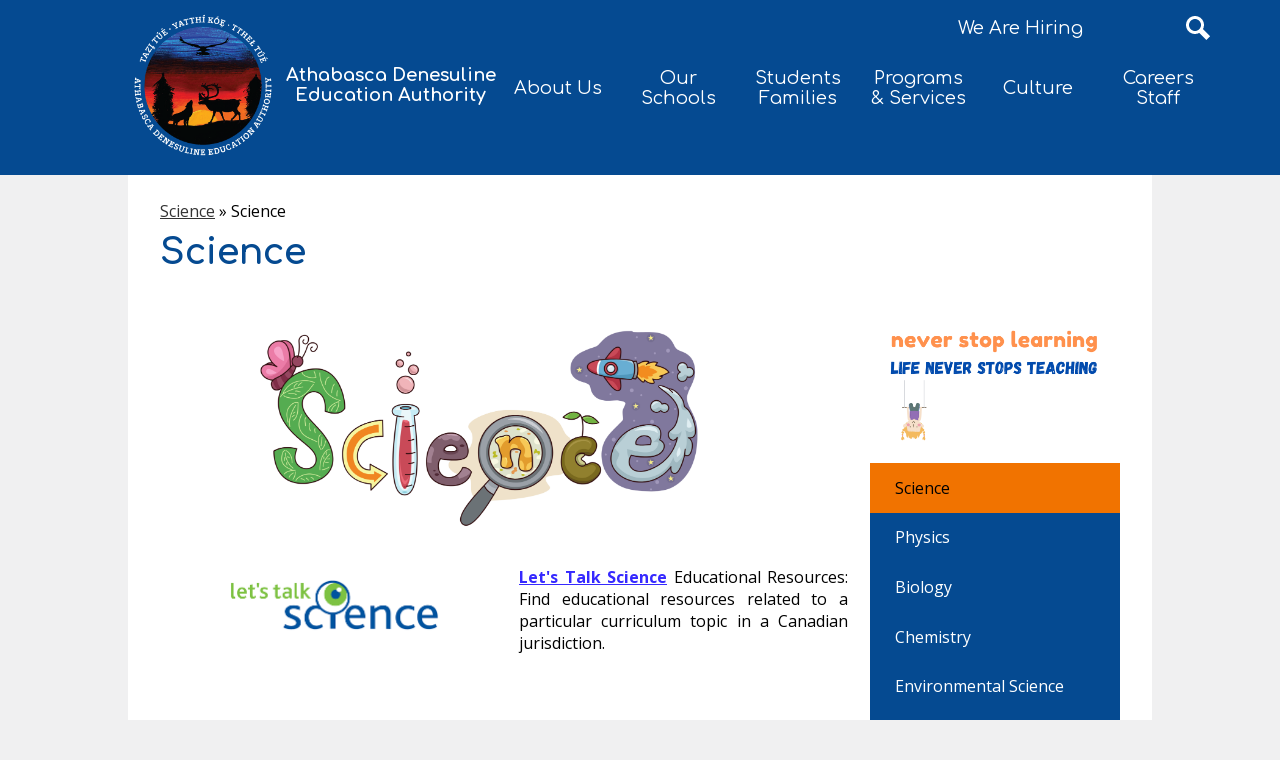

--- FILE ---
content_type: text/html;charset=UTF-8
request_url: https://www.adeask.ca/apps/pages/index.jsp?uREC_ID=1112678&type=d&pREC_ID=1378303
body_size: 15511
content:



































    
<!DOCTYPE html>
<!-- Powered by Edlio -->
    
        <html lang="en" class="edlio desktop">
    
    <!-- prod-cms-tomcat-ca-v2026012001-001 -->
<head>
<script>
edlioCorpDataLayer = [{
"CustomerType": "DWS Parent",
"AccountExternalId": "0010b00002Xx9k1AAB",
"WebsiteName": "Athabasca Denesuline Education Authority",
"WebsiteId": "ATHDEA",
"DistrictExternalId": "0010b00002Xx9k1AAB",
"DistrictName": "Athabasca Denesuline Education Authority",
"DistrictWebsiteId": "ATHDEA"
}];
</script>
<script>(function(w,d,s,l,i){w[l]=w[l]||[];w[l].push({'gtm.start':
new Date().getTime(),event:'gtm.js'});var f=d.getElementsByTagName(s)[0],
j=d.createElement(s),dl=l!='dataLayer'?'&l='+l:'';j.async=true;j.src=
'https://www.googletagmanager.com/gtm.js?id='+i+dl+ '&gtm_auth=53ANkNZTATx5fKdCYoahug&gtm_preview=env-1&gtm_cookies_win=x';f.parentNode.insertBefore(j,f);
})(window,document,'script','edlioCorpDataLayer','GTM-KFWJKNQ');</script>


<title>Science – Science – Athabasca Denesuline Education Authority</title>
<meta http-equiv="Content-Type" content="text/html; charset=UTF-8">
<meta name="description" content="Athabasca Denesuline Education Authority is located in Prince Albert, SK.">
<meta name="keywords" content="adeask.ca Dene">
<meta property="og:title" content="Science"/>
<meta property="og:description" content=""/>
<meta property="og:image" content="http://www.adeask.ca/pics/ATHDEA_LOGO.gif"/>
<meta property="og:image:width" content="250"/>
<meta property="og:image:height" content="250"/>
<meta name="generator" content="Edlio CMS">
<meta name="referrer" content="always">
<meta name="viewport" content="width=device-width, initial-scale=1.0"/>
<link rel="apple-touch-icon" sizes="180x180" href="/apple-touch-icon.png">
<link rel="icon" type="image/png" href="/favicon-32x32.png" sizes="32x32">
<link rel="icon" href="/favicon.ico" type="image/x-icon">
<!--[if lt IE 9]><script src="/apps/js/common/html5shiv-pack-1768921543990.js"></script><![endif]-->
<link rel="stylesheet" href="/apps/shared/main-pack-1768921543990.css" type="text/css">
<link rel="stylesheet" href="/shared/main.css" type="text/css">
<link rel="stylesheet" href="/apps/webapps/global/public/css/site-pack-1768921543990.css" type="text/css">
<link rel="stylesheet" href="/apps/webapps/global/public/css/temp-pack-1768921543990.css" type="text/css">
<link rel="stylesheet" href="/apps/shared/web_apps-pack-1768921543990.css" type="text/css">
<script src="/apps/js/common/common-pack-1768921543990.js" type="text/javascript" charset="utf-8"></script>

<link href="/apps/js/common/fileicons-pack-1768921543990.css" type="text/css" rel="stylesheet">
<link href="/apps/js/components/magnific-popup-pack-1768921543990.css" type="text/css" rel="stylesheet">
<link href="/apps/js/pages/public_pages-pack-1768921543990.css" type="text/css" rel="stylesheet">
<link href="/apps/js/pages/jquery.slideshow-pack-1768921543990.css" type="text/css" rel="stylesheet">
<link href="/apps/js/pages/folder_links-pack-1768921543990.css" type="text/css" rel="stylesheet">
<script type="text/javascript" charset="utf-8" src="/apps/js/jquery/3.7.1/jquery-pack-1768921543990.js"></script>
<script type="text/javascript" charset="utf-8">
					var jq37 = jQuery.noConflict();
				</script>
<script src="/apps/js/common/microevent-pack-1768921543990.js" charset="utf-8"></script>
<script src="/apps/js/pages/jquery.slideshow-pack-1768921543990.js" charset="utf-8"></script>
<script src="/apps/js/components/magnific-popup-pack-1768921543990.js" charset="utf-8"></script>
<script src="/apps/js/components/spin-pack-1768921543990.js" charset="utf-8"></script>
<script src="/apps/js/components/image-lightbox-pack-1768921543990.js" charset="utf-8"></script>
<script src="/apps/js/pages/public_pages-pack-1768921543990.js" charset="utf-8"></script>
<script src="/apps/js/pages/submenu-pack-1768921543990.js" charset="utf-8"></script>
<script type="application/ld+json">
                    {
                        "@context": "http://schema.org",
                        "@type": "BreadcrumbList",
                        "itemListElement": [
                            
                            
                                {
                                    "@type": "ListItem",
                                    "position": 1,
                                    "item": {
                                        "@id": "http://www.adeask.ca/apps/pages/index.jsp?uREC_ID=1112678&type=d",
                                        "name": "Science"
                                    }
                                },
                                
                                {
                                    "@type": "ListItem",
                                    "position": 2,
                                    "item": {
                                        "@id": "http://www.adeask.ca/apps/pages/index.jsp?uREC_ID=1112678&type=d&pREC_ID=1378303",
                                        "name": "Science"
                                    }
                                }
                            
                        ]
                    }
                </script>
<link rel="stylesheet" href="//athdedam.scholantisschools.com/common_files/main.css">
<script src="/apps/js/common/list-pack.js"></script>
<script type="text/javascript">
                window.edlio = window.edlio || {};
                window.edlio.isEdgeToEdge = false;
            </script>

<script type="text/javascript">
                document.addEventListener("DOMContentLoaded", function() {
                    const translateElement = document.getElementById("google_translate_element");
                    const mutationObserverCallback = function (mutationsList, observer) {
                        for (const mutation of mutationsList) {
                            if (mutation.type === 'childList') {
                                mutation.addedNodes.forEach(function (node) {
                                    if (node.nodeType === 1 && node.id === 'goog-gt-tt') {
                                        const form_element = document.getElementById("goog-gt-votingForm");
                                        if (form_element) {
                                            form_element.remove();
                                            observer.disconnect();
                                        }
                                    }
                                })
                            }
                        }
                    }

                    if (translateElement) {
                        const observer = new MutationObserver(mutationObserverCallback);
                        observer.observe(document.body, { childList: true, subtree: true });
                    }
                });
            </script>


</head>


    
	
		
		
			






<body >

<header id="header_main" class="site-header2a site-header " aria-label="Main Site Header">
	<div class="header-main-inner">

		<a class="skip-to-content-link" href="#content_main">Skip to main content</a>

		<div class="school-name header-title header-logo">
			<a href="/">
				<span class="school-name-inner">
					Athabasca Denesuline Education Authority
				</span>
			</a>
		</div>

		<div class="sitenav-holder column">
			<a id="sitenav_main_mobile_toggle" class="nav-mobile-toggle" href="#">Main Menu Toggle</a>
			<nav id="sitenav_main" class="sitenav nav-group" aria-label="Main Site Navigation">
				<ul class="nav-menu">
					
						<li class="nav-item">
							<a href="javascript:;" ><span class="nav-item-inner">About Us</span></a>
							
								<div class="sub-nav">
									<ul class="sub-nav-group">
										
											
												<li><a href="/apps/pages/index.jsp?uREC_ID=1097930&type=d" >Our First Nations Communities</a></li>
											
										
											
												<li><a href="/apps/pages/index.jsp?uREC_ID=1097603&type=d&pREC_ID=1396001" >Organizational Chart</a></li>
											
										
											
												<li><a href="/apps/pages/index.jsp?uREC_ID=1097603&type=d&pREC_ID=1396002" >Strategic Plan</a></li>
											
										
											
												<li><a href="/apps/pages/index.jsp?uREC_ID=1097603&type=d&pREC_ID=1371383" >Board of Directors</a></li>
											
										
											
												<li><a href="/apps/pages/index.jsp?uREC_ID=1097603&type=d&pREC_ID=1379622" >ADEA Board Policy Manual</a></li>
											
										
											
												<li><a href="/apps/pages/index.jsp?uREC_ID=1097603&type=d&pREC_ID=1379483" >Board Meeting Minutes</a></li>
											
										
											
												<li><a href="/apps/pages/index.jsp?uREC_ID=1097603&type=d&pREC_ID=1378161" >Leadership Team Directory</a></li>
											
										
											
												<li><a href="/apps/pages/index.jsp?uREC_ID=1097603&type=d&pREC_ID=1371996" >Administrative Procedures Manual</a></li>
											
										
											
												<li><a href="/apps/pages/index.jsp?uREC_ID=1097603&type=d&pREC_ID=1379623" >Athabasca  Denesuline Nations’  Education Act</a></li>
											
										
											
												<li><a href="/apps/pages/index.jsp?uREC_ID=1097603&type=d&pREC_ID=1378657" >Activity Report</a></li>
											
										
											
												<li><a href="/apps/pages/index.jsp?uREC_ID=1097603&type=d&pREC_ID=1381314" >Financial Reports</a></li>
											
										
											
												<li><a href="/apps/pages/index.jsp?uREC_ID=1097603&type=d&pREC_ID=1385889" >Education Centre. Grand Opening</a></li>
											
										
									</ul>
								</div>
							
						</li>
					
						<li class="nav-item">
							<a href="javascript:;" ><span class="nav-item-inner">Our Schools</span></a>
							
								<div class="sub-nav">
									<ul class="sub-nav-group">
										
											
												<li><a href="/apps/pages/index.jsp?uREC_ID=1097636&type=d&pREC_ID=1371237" >Father Gamache Memorial School</a></li>
											
										
											
												<li><a href="/apps/pages/index.jsp?uREC_ID=1097636&type=d&pREC_ID=1371238" >Father Megret Elementary School</a></li>
											
										
											
												<li><a href="/apps/pages/index.jsp?uREC_ID=1097636&type=d&pREC_ID=1371239" >Father Megret High School</a></li>
											
										
											
												<li><a href="/apps/pages/index.jsp?uREC_ID=1097636&type=d&pREC_ID=1371240" >Father Porte Memorial Denesuline School</a></li>
											
										
											
												<li><a href="/apps/pages/index.jsp?uREC_ID=1112618&type=d&pREC_ID=1394876" >School 2025-2026 Calendar</a></li>
											
										
									</ul>
								</div>
							
						</li>
					
						<li class="nav-item">
							<a href="javascript:;" ><span class="nav-item-inner">Students     Families</span></a>
							
								<div class="sub-nav">
									<ul class="sub-nav-group">
										
											
												<li><a href="/apps/pages/index.jsp?uREC_ID=1097638&type=d&pREC_ID=1378214" >Students and Families</a></li>
											
										
											
												<li><a href="/apps/pages/index.jsp?uREC_ID=1112618&type=d&pREC_ID=1394876" >School 2025-2026 Calendar</a></li>
											
										
											
												<li><a href="/apps/pages/index.jsp?uREC_ID=1097638&type=d&pREC_ID=1378129" >Family Career Planning </a></li>
											
										
											
												<li><a href="/apps/pages/index.jsp?uREC_ID=1097638&type=d&pREC_ID=1374839" >Home-Based Education Information for Parents</a></li>
											
										
											
												<li><a href="/apps/pages/index.jsp?uREC_ID=1097638&type=d&pREC_ID=1371429" >Online Learning</a></li>
											
										
											
												<li><a href="/apps/pages/index.jsp?uREC_ID=1112617&type=d&pREC_ID=1374840" >Safe Schools Plan Parent Package</a></li>
											
										
									</ul>
								</div>
							
						</li>
					
						<li class="nav-item">
							<a href="javascript:;" ><span class="nav-item-inner">Programs & Services</span></a>
							
								<div class="sub-nav">
									<ul class="sub-nav-group">
										
											
												<li><a href="/apps/pages/index.jsp?uREC_ID=1098130&type=d&pREC_ID=1371604" >Programs & Services</a></li>
											
										
											
												<li><a href="/apps/pages/index.jsp?uREC_ID=1112674&type=d&pREC_ID=1378087" >Career Guidance</a></li>
											
										
											
												<li><a href="/apps/pages/index.jsp?uREC_ID=1112705&type=d" >Early Learning</a></li>
											
										
											
												<li class="flyout">
													<a href="/apps/pages/index.jsp?uREC_ID=1112675&type=d&pREC_ID=1371253" >Literacy</a>
													<ul class="flyout-group">
														
															<li><a href="/apps/pages/index.jsp?uREC_ID=1112675&type=d&pREC_ID=1388483" >Gallery</a></li>
														
													</ul>
												</li>
											
										
											
												<li class="flyout">
													<a href="/apps/pages/index.jsp?uREC_ID=1112917&type=d" >Student Support Services</a>
													<ul class="flyout-group">
														
															<li><a href="/apps/pages/index.jsp?uREC_ID=1112917&type=d&pREC_ID=1394050" >Mental Health and Wellness</a></li>
														
															<li><a href="/apps/pages/index.jsp?uREC_ID=1112917&type=d&pREC_ID=1394051"  target="_blank">Our Schools' Mental Health Resources</a></li>
														
															<li><a href="/apps/pages/index.jsp?uREC_ID=1112917&type=d&pREC_ID=1394052"  target="_blank">Self Care</a></li>
														
													</ul>
												</li>
											
										
											
												<li><a href="/apps/pages/index.jsp?uREC_ID=1112676&type=d" >Numeracy</a></li>
											
										
											
												<li class="flyout">
													<a href="/apps/pages/index.jsp?uREC_ID=1112678&type=d" >Science</a>
													<ul class="flyout-group">
														
															<li><a href="/apps/pages/index.jsp?uREC_ID=1112678&type=d&pREC_ID=1378302" >Physics</a></li>
														
															<li><a href="/apps/pages/index.jsp?uREC_ID=1112678&type=d&pREC_ID=1378828" >Biology</a></li>
														
															<li><a href="/apps/pages/index.jsp?uREC_ID=1112678&type=d&pREC_ID=1379057" >Chemistry</a></li>
														
															<li><a href="/apps/pages/index.jsp?uREC_ID=1112678&type=d&pREC_ID=1379056" >Environmental Science</a></li>
														
															<li><a href="/apps/pages/index.jsp?uREC_ID=1112678&type=d&pREC_ID=1379058" >Earth Science</a></li>
														
															<li><a href="/apps/pages/index.jsp?uREC_ID=1112678&type=d&pREC_ID=1379586" >Computer SCI</a></li>
														
															<li><a href="/apps/pages/index.jsp?uREC_ID=1112678&type=d&pREC_ID=1388716" >Gallery</a></li>
														
													</ul>
												</li>
											
										
									</ul>
								</div>
							
						</li>
					
						<li class="nav-item">
							<a href="javascript:;" ><span class="nav-item-inner">Culture</span></a>
							
								<div class="sub-nav">
									<ul class="sub-nav-group">
										
											
												<li><a href="/apps/pages/index.jsp?uREC_ID=1127505&type=d"  target="_blank">Language</a></li>
											
										
											
												<li><a href="/apps/pages/index.jsp?uREC_ID=1167825&type=d" >Culture</a></li>
											
										
											
												<li><a href="/apps/pages/index.jsp?uREC_ID=1129137&type=d"  target="_blank">Gallery</a></li>
											
										
									</ul>
								</div>
							
						</li>
					
						<li class="nav-item">
							<a href="javascript:;" ><span class="nav-item-inner">Careers Staff</span></a>
							
								<div class="sub-nav">
									<ul class="sub-nav-group">
										
											
												<li><a href="/apps/pages/index.jsp?uREC_ID=1098133&type=d&pREC_ID=1378066" >Available Positions</a></li>
											
										
											
												<li><a href="/apps/pages/index.jsp?uREC_ID=1098133&type=d" >How to Apply</a></li>
											
										
											
												<li><a href="/apps/pages/index.jsp?uREC_ID=1098133&type=d&pREC_ID=1387856" >How to Apply for International Teacher</a></li>
											
										
											
												<li><a href="/apps/pages/index.jsp?uREC_ID=1168091&type=d" >Code of Ethics</a></li>
											
										
											
												<li><a href="/apps/pages/index.jsp?uREC_ID=1097960&type=d" >Teachers</a></li>
											
										
											
												<li><a href="/apps/pages/index.jsp?uREC_ID=1168090&type=d"  target="_blank">Vision and Mission</a></li>
											
										
											
												<li><a href="/apps/pages/index.jsp?uREC_ID=1168060&type=d&pREC_ID=1396390"  target="_blank">ADEA Christmas Newsletter</a></li>
											
										
											
												<li><a href="/apps/pages/index.jsp?uREC_ID=1123884&type=d" >The 7 Habits</a></li>
											
										
											
												<li><a href="/apps/pages/index.jsp?uREC_ID=1096279&type=d&pREC_ID=1374493" >Forms</a></li>
											
										
									</ul>
								</div>
							
						</li>
					

					<li class="nav-item top-text"><a href="https://www.adeask.ca/apps/pages/index.jsp?uREC_ID=1098133&type=d&pREC_ID=1378066"><span class="nav-item-inner">We Are Hiring</span></a></li> 
					<li class="nav-item icon-only"><a href="/apps/search"><span class="nav-item-inner"><svg xmlns="http://www.w3.org/2000/svg" version="1.1" x="0" y="0" viewBox="0 0 64 64" xml:space="preserve"><path d="M64 54L45.2 35.2C47 31.9 48 28.1 48 24 48 10.7 37.3 0 24 0S0 10.7 0 24s10.7 24 24 24c4.1 0 7.9-1 11.2-2.8L54 64 64 54zM8 24c0-8.8 7.2-16 16-16s16 7.2 16 16 -7.2 16-16 16S8 32.8 8 24z"/></svg>Search</span></a></li>

				</ul>
			</nav>
		</div>
	</div>

</header>
<main id="content_main" class="site-content" aria-label="Main Site Content" tabindex="-1">


		
	
    

    


<style>
	:root {
		--primary-color: black;
		--over-primary-color: white;
		--secondary-color: white;
		--over-secondary-color: black;
	}
</style>




    
    
    

















    

    








    <span id="breadcrumbs" class="breadcrumb  ">
    
    <a href="/apps/pages/index.jsp?uREC_ID=1112678&type=d" aria-label="Back to Science">Science</a>

    
        
        
            <!-- skip last element -->
            
    

    
        &raquo; <span>Science</span>
    

    </span>





        <h1 class="pageTitle ">Science</h1>
    


<div class="right-aligned pages-content-wrapper style-overwrite  ">




<script>
	var script = document.createElement('script');
	script.src = "https://cdnjs.cloudflare.com/ajax/libs/tota11y/0.1.6/tota11y.min.js";

	if(getQueryString('tota11y') === 'true') {
		document.head.append(script);
	}	

	function getQueryString (field, url) {
		var href = url ? url : window.location.href;
		var reg = new RegExp( '[?&]' + field + '=([^&#]*)', 'i' );
		var string = reg.exec(href);
		return string ? string[1] : null;
	}
</script>

<div class="pages-left-column-wrapper" 
	style="margin-left: -262px;"
> 
	<div class="pages-left-column pages-column" 
			style="margin-left: 262px"
	>



		<div class="page-block page-block-text  ">
			<div class="placeholder-tinymce-text"><br><img style="float: none; padding: 10px; margin-left: auto; margin-right: auto; display: block;" src="https://23.files.edl.io/4cfb/21/03/30/212829-033b5f63-29a6-462e-907a-92a56196c9af.png" alt="science" width="586" height="206"></div>
	</div>
		<div class="page-block page-block-text  ">
			<div style="display: flex; justify-content: center; flex-direction: row; flex-wrap: wrap;">
<div style="margin: 10px; min-width: 300px; text-align: justify; flex: 1;">
<div><a title="https://letstalkscience.ca/" href="https://letstalkscience.ca/" target="_blank" rel="noopener"><img style="padding: 10px; margin-left: auto; margin-right: auto; display: block; float: none;" src="https://23.files.edl.io/9cc5/24/01/08/220829-885d7c5b-8390-4700-a122-71b65c049dac.png" alt="great website" width="218" height="66"></a></div>
</div>
<div style="margin: 10px; min-width: 300px; text-align: justify; flex: 1;"><span style="color: #3629ff;"><a style="color: #3629ff;" href="https://letstalkscience.ca/educational-resources/curriculum?term_node_tid_depth=5678" target="_blank" rel="noopener"><strong>Let's Talk Science</strong></a></span> Educational Resources: Find educational resources related to a particular curriculum topic in a Canadian jurisdiction.</div>
</div>
<div style="display: flex; justify-content: center; flex-direction: row; flex-wrap: wrap;">
<div style="margin: 10px; min-width: 300px; text-align: justify; flex: 1;">&#160;</div>
</div>
<div style="display: flex; justify-content: center; flex-direction: row; flex-wrap: wrap;">
<div style="margin: 10px; min-width: 300px; text-align: justify; flex: 1;">
<div>&#160;</div>
</div>
</div>
	</div>
		<div class="page-block page-block-text  ">
			<div style="display: flex; justify-content: center; flex-direction: row; flex-wrap: wrap;">
<div style="margin: 10px; min-width: 300px; text-align: justify; flex: 1;"><a href="https://pahkisimon.ca/eresources" target="_blank" rel="noopener"><img style="float: none; padding: 10px; margin-left: auto; margin-right: auto; display: block;" src="https://23.files.edl.io/f9d4/22/08/25/201629-03e6c0a8-d353-4013-95a4-88d319c68af3.png" alt="logo" width="231" height="231"></a></div>
<div style="margin: 10px; min-width: 300px; text-align: justify; flex: 1;"><span style="font-size: 12pt;"><span style="line-height: 107%; font-family: Arial, sans-serif; color: #3b3b3b; background: white;">The&#160;</span><span style="color: #3629ff;"><a style="color: #3629ff;" href="https://pahkisimon.ca/eresources" target="_blank" rel="noopener"><strong style="box-sizing: border-box; font-variant-ligatures: normal; font-variant-caps: normal; orphans: 2; widows: 2; -webkit-text-stroke-width: 0px; word-spacing: 0px;"><span style="font-family: 'Arial',sans-serif;">Pahkisimon Nuye&#660;&#225;h Library System</span></strong></a></span><span style="font-variant-ligatures: normal; font-variant-caps: normal; orphans: 2; widows: 2; -webkit-text-stroke-width: 0px; text-decoration-thickness: initial; text-decoration-style: initial; text-decoration-color: initial; float: none; word-spacing: 0px;">&#160;headquarters acts as a support centre to all of its member libraries, post-secondary institutions, and schools, and as a public library to all individuals in communities where one is not available. We liaise with other public library systems in the province for resource sharing and coordinate province-wide programs for our member libraries</span>. </span><span style="font-size: 12pt; line-height: 107%; font-family: Arial, sans-serif; color: #3b3b3b; background: white;">For full access, the library staff and teachers have to apply for PNLS library card.</span></div>
</div>
<div style="display: flex; justify-content: center; flex-direction: row; flex-wrap: wrap;">
<div style="margin: 10px; min-width: 300px; text-align: justify; flex: 1;">&#160;</div>
</div>
	</div>
		<div class="page-block page-block-text  ">
			<div style="display: flex; justify-content: center; flex-direction: row; flex-wrap: wrap;">
<div style="margin: 10px; min-width: 300px; text-align: justify; flex: 1;">
<div><a style="color: #3629ff;" title="https://www.nasa.gov/kidsclub/index.html" href="https://www.nasa.gov/kidsclub/index.html" target="_blank" rel="noopener"><img style="float: none; padding: 10px; margin-left: auto; margin-right: auto; display: block;" src="https://23.files.edl.io/b81a/21/03/30/190009-b2782334-e99d-4a14-9b2c-03bc1a0d28e0.png" alt="Nasa" width="172" height="172"></a></div>
</div>
<div style="margin: 10px; min-width: 300px; text-align: justify; flex: 1;"><span style="color: #3629ff;"><a style="color: #3629ff;" href="https://www.nasa.gov/kidsclub/index.html" target="_blank" rel="noopener">NASA KID'S CLUB</a> </span>provides a safe place for children to play as they learn about NASA and its missions. On this site, you will find games of various skill levels for children pre-K through grade 4. These games support national education standards in STEM -- science, technology, engineering and mathematics. The <span style="color: #3629ff;"><a style="color: #3629ff;" href="https://www.nasa.gov/kidsclub/text/extras/Game_Descriptions_National_Standards.html">NASA Kids' Club</a></span> Picture Show is an image gallery of some of NASA's coolest and most interesting pictures. They may be used as conversation starters or writing prompts to lead children in discussions about STEM-related topics and current events.<br>The Now in Space slideshow introduces young explorers to the crew currently orbiting Earth on the International Space Station. NASA encourages you to visit NASA Kids' Club and use its games and activities to inspire the next generation.</div>
</div>
<div style="display: flex; justify-content: center; flex-direction: row; flex-wrap: wrap;">
<div style="margin: 10px; min-width: 300px; text-align: justify; flex: 1;">&#160;</div>
</div>
<div style="display: flex; justify-content: center; flex-direction: row; flex-wrap: wrap;">
<div style="margin: 10px; min-width: 300px; text-align: justify; flex: 1;">
<div>&#160;</div>
</div>
</div>
	</div>
		<div class="page-block page-block-text  ">
			<div style="display: flex; justify-content: center; flex-direction: row; flex-wrap: wrap;">
<div style="margin: 10px; min-width: 300px; text-align: justify; flex: 1;">
<div><a href="https://www.ncbionetwork.org/zombie-college/" target="_self"><img style="display: block; margin-left: auto; margin-right: auto;" src="https://23.files.edl.io/0879/22/06/03/215744-2567a82b-2cb2-40ca-bfdc-3cbcd576e132.png" alt="logo" width="267" height="84"></a></div>
</div>
<div style="margin: 10px; min-width: 300px; text-align: justify; flex: 1;">
<div>
<div>
<p>Whether you're a chemist, researcher, or a student in a freshman biology course, the laboratory is a potentially fatal workplace. Lab safety is more than just memorizing a list of "Dos and Don'ts"...working safely is a state of mind. Our challenge was to design a blended learning program to serve as a catalyst to get learners thinking about and discussing the topic of lab safety. The ultimate goal is developing "a safety state of mind" which is demonstrated by behavioral change. With <a href="https://www.ncbionetwork.org/zombie-college/" target="_blank" rel="noopener"><span style="color: #3629ff;">Zombie College</span></a>, lab safety training comes to life!</p>
</div>
</div>
</div>
</div>
<div style="display: flex; justify-content: center; flex-direction: row; flex-wrap: wrap;">
<div style="margin: 10px; min-width: 300px; text-align: justify; flex: 1;">&#160;</div>
</div>
<div style="display: flex; justify-content: center; flex-direction: row; flex-wrap: wrap;">
<div style="margin: 10px; min-width: 300px; text-align: justify; flex: 1;">
<div>&#160;</div>
</div>
</div>
	</div>
		<div class="page-block page-block-text  ">
			<div style="display: flex; justify-content: center; flex-direction: row; flex-wrap: wrap;">
<div style="margin: 10px; min-width: 300px; text-align: justify; flex: 1;"><span style="color: #3629ff;"><img style="display: block; padding: 10px; margin-left: auto; margin-right: auto; float: none;" src="https://23.files.edl.io/51bb/21/05/25/180225-b10b9a42-de74-4a7a-bb48-a8542bb6217b.png" alt="ted" width="151" height="151"></span></div>
<div style="margin: 10px; min-width: 300px; text-align: justify; flex: 1;"><span style="color: #3629ff;"><u></u><a style="color: #3629ff;" href="https://ed.ted.com/lessons?category=science-technology">ED-Ed Science and Technology.</a>T</span>o support the millions of students, parents and teachers affected by the COVID-19 pandemic, TED-Ed is working with expert educators and TED speakers throughout the world to create and share high-quality, interactive, video-based lessons on a daily basis, for free.</div>
</div>
<div style="display: flex; justify-content: center; flex-direction: row; flex-wrap: wrap;">
<div style="margin: 10px; min-width: 300px; text-align: justify; flex: 1;">&#160;</div>
</div>
<div style="display: flex; justify-content: center; flex-direction: row; flex-wrap: wrap;">
<div style="margin: 10px; min-width: 300px; text-align: justify; flex: 1;">
<div>&#160;</div>
</div>
</div>
	</div>
		<div class="page-block page-block-text  ">
			<div style="display: flex; justify-content: center; flex-direction: row; flex-wrap: wrap;">
<div style="margin: 10px; min-width: 300px; text-align: justify; flex: 1;">
<div><img style="padding: 10px; margin-left: auto; margin-right: auto; display: block; float: none;" src="https://23.files.edl.io/e918/21/06/09/170640-9842a477-7658-400b-9b29-fc107880a603.jpg" alt="nasa science" width="203" height="78"></div>
</div>
<div style="margin: 10px; min-width: 300px; text-align: justify; flex: 1;"><span style="color: #3629ff;"><a style="color: #3629ff;" href="https://science.nasa.gov/" target="_blank" rel="noopener">Science@NASA. Headline News</a><a style="color: #3629ff;" href="https://science.nasa.gov/" target="_blank" rel="noopener">.</a></span> Stay current with headline news (1-4 new stories a week) from NASA related to space science, astronomy, living in space, Earth science, physical and biological sciences, and rocketry. Full-text stories in English are archived by month and year and are available from 1996 to the present. Beginning in 2000, archived stories are also available as audio files.</div>
</div>
<div style="display: flex; justify-content: center; flex-direction: row; flex-wrap: wrap;">
<div style="margin: 10px; min-width: 300px; text-align: justify; flex: 1;">&#160;</div>
</div>
<div style="display: flex; justify-content: center; flex-direction: row; flex-wrap: wrap;">
<div style="margin: 10px; min-width: 300px; text-align: justify; flex: 1;">
<div>&#160;</div>
</div>
</div>
	</div>
		<div class="page-block page-block-text  ">
			<div style="display: flex; justify-content: center; flex-direction: row; flex-wrap: wrap;">
<div style="margin: 10px; min-width: 300px; text-align: justify; flex: 1;">
<div><a style="color: #3629ff;" title="https://phet.colorado.edu/" href="https://phet.colorado.edu/" target="_blank" rel="noopener"><img style="padding: 10px; margin-left: auto; margin-right: auto; display: block; float: none;" src="https://23.files.edl.io/5c8e/21/05/26/164723-f039bde3-649e-4281-aa86-c3348674daa7.png" alt="phet" width="138" height="138"></a></div>
</div>
<div style="margin: 10px; min-width: 300px; text-align: justify; flex: 1;"><span style="color: #3629ff;"><a style="color: #3629ff;" href="https://phet.colorado.edu/" target="_blank" rel="noopener">PhET</a><a style="color: #3629ff;" href="https://phet.colorado.edu/" target="_blank" rel="noopener">.</a></span> Founded in 2002 by Nobel Laureate Carl Wieman, the <span style="color: #3629ff;"><a style="color: #3629ff;" href="https://phet.colorado.edu/">PhET</a></span> Interactive Simulations project at the University of Colorado Boulder creates free interactive math and science simulations. PhET sims are based on extensive education search and engage students through an intuitive, game-like environment where students learn through exploration and discovery.</div>
</div>
<div style="display: flex; justify-content: center; flex-direction: row; flex-wrap: wrap;">
<div style="margin: 10px; min-width: 300px; text-align: justify; flex: 1;">&#160;</div>
</div>
<div style="display: flex; justify-content: center; flex-direction: row; flex-wrap: wrap;">
<div style="margin: 10px; min-width: 300px; text-align: justify; flex: 1;">
<div>&#160;</div>
</div>
</div>
	</div>
		<div class="page-block page-block-text  ">
			<div style="display: flex; justify-content: center; flex-direction: row; flex-wrap: wrap;">
<div style="margin: 10px; min-width: 300px; text-align: justify; flex: 1;">
<div><img style="padding: 10px; margin-left: auto; margin-right: auto; display: block; float: none;" src="https://23.files.edl.io/87e8/21/05/26/172732-dadb036a-8f49-4eae-985a-2a6b3e15e3df.png" alt="great website" width="161" height="52"></div>
</div>
<div style="margin: 10px; min-width: 300px; text-align: justify; flex: 1;"><span style="color: #3629ff;"><a style="color: #3629ff;" href="http://gws.ala.org/about" target="_blank" rel="noopener">The Great Websites for Kids</a> </span>site is evolving into Notable Children&#8217;s Digital Media. Content highlighted on this site will include ALL forms of digital media, not just websites. The charge of the new Notable Children&#8217;s Digital Media Committee <span style="color: #3629ff;">(<a style="color: #3629ff;" href="http://www.ala.org/alsc/notable-children-digital-media-committee">http://www.ala.org/alsc/notable-children-digital-media-committee</a>)</span> is: To evaluate, select, annotate, and present a list of notable digital media of interest to children which is updated on a continual basis.</div>
</div>
<div style="display: flex; justify-content: center; flex-direction: row; flex-wrap: wrap;">
<div style="margin: 10px; min-width: 300px; text-align: justify; flex: 1;">&#160;</div>
</div>
<div style="display: flex; justify-content: center; flex-direction: row; flex-wrap: wrap;">
<div style="margin: 10px; min-width: 300px; text-align: justify; flex: 1;">
<div>&#160;</div>
</div>
</div>
	</div>



	</div>
</div>


<div 
	class="pages-right-column pages-column" 
	style="width: 250px;"
	
>




		<div class="page-block page-block-text  ">
			<div><img src="https://23.files.edl.io/7a96/21/03/30/220114-8256b71a-5fd2-47f7-84e6-7e45732a1e58.png" alt="NEVER STOP LEARNING" width="1920" height="1152"></div>
	</div>
    <div class="page-block page-block-nav  ">
        <nav
            class="right-column-page-navigation"
            aria-label="Navigation for Science section"
            data-type="vertical">
            <ul>

        <li class="current active">
            <div class="title-wrapper">
    <a href="/apps/pages/index.jsp?uREC_ID=1112678&type=d&pREC_ID=1378303" aria-current="Page" >
        <span class="title">Science</span>
    </a>

            </div>
        </li>

        <li class=" ">
            <div class="title-wrapper">
    <a href="/apps/pages/index.jsp?uREC_ID=1112678&type=d&pREC_ID=1378302"  >
        <span class="title">Physics</span>
    </a>

            </div>
        </li>

        <li class=" ">
            <div class="title-wrapper">
    <a href="/apps/pages/index.jsp?uREC_ID=1112678&type=d&pREC_ID=1378828"  >
        <span class="title">Biology</span>
    </a>

            </div>
        </li>

        <li class=" ">
            <div class="title-wrapper">
    <a href="/apps/pages/index.jsp?uREC_ID=1112678&type=d&pREC_ID=1379057"  >
        <span class="title">Chemistry</span>
    </a>

            </div>
        </li>

        <li class=" ">
            <div class="title-wrapper">
    <a href="/apps/pages/index.jsp?uREC_ID=1112678&type=d&pREC_ID=1379056"  >
        <span class="title">Environmental Science</span>
    </a>

            </div>
        </li>

        <li class=" ">
            <div class="title-wrapper">
    <a href="/apps/pages/index.jsp?uREC_ID=1112678&type=d&pREC_ID=1379058"  >
        <span class="title">Earth Science</span>
    </a>

            </div>
        </li>

        <li class=" ">
            <div class="title-wrapper">
    <a href="/apps/pages/index.jsp?uREC_ID=1112678&type=d&pREC_ID=1379586"  >
        <span class="title">Computer SCI</span>
    </a>

            </div>
        </li>

        <li class=" ">
            <div class="title-wrapper">
    <a href="/apps/pages/index.jsp?uREC_ID=1112678&type=d&pREC_ID=1388716"  >
        <span class="title">Gallery</span>
    </a>

            </div>
        </li>
            </ul>
        </nav>
    </div>
    <div id="e0c9ab5a-9225-4801-9ce0-7595ad9befa2" class="page-block page-block-staff " aria-live="polite">
            <div class="staff-directory">
	<div id="staff_group_main" aria-live="polite" class="staff-list desktop template-0">
        <div id="group0" class="column">
            <ol class="list">

	<li id="staff_946761_0" class="staff">



				<a href="/apps/pages/index.jsp?uREC_ID=946761&type=u" class="user-profile-pic">
						<img src="https://23.files.edl.io/b5ab/21/03/11/201925-fff38e4a-2fee-46c8-9644-ce08c74be818.png" alt="StepanTulchynsky's Profile Photo">
				</a>
			<div class="user-info">
				<div class="name-position">
					<a href="/apps/pages/index.jsp?uREC_ID=946761&type=u" id="staff_name_946761_0" class="name">
	Stepan Tulchynsky
					</a>
		<span class="user-position user-data">Math &amp; Science Coordinator (Middle/Secondary)</span>
				</div>
				<div class="email-phone">
				<span class="user-email">
						<a href="/apps/email/index.jsp?uREC_ID=946761" class="email">Email Stepan Tulchynsky</a>
				</span>
		<a href="tel:(306) 922-9830 ext. 860" class="user-phone">(306) 922-9830 ext. 860</a>
				</div>
				<div class="cell-fax">
				</div>
			</div>



	</li>


	<li id="staff_952991_0" class="staff">



				<a href="/apps/pages/index.jsp?uREC_ID=952991&type=u" class="user-profile-pic">
						<img src="https://23.files.edl.io/ea88/23/03/20/202338-989fb43f-6782-4e28-bc85-d915c583e9e5.png" alt="DenisePhaneuf's Profile Photo">
				</a>
			<div class="user-info">
				<div class="name-position">
					<a href="/apps/pages/index.jsp?uREC_ID=952991&type=u" id="staff_name_952991_0" class="name">
	Denise Phaneuf
					</a>
		<span class="user-position user-data">Math &amp; Science Coordinator (Elementary)</span>
				</div>
				<div class="email-phone">
				<span class="user-email">
						<a href="/apps/email/index.jsp?uREC_ID=952991" class="email">Email Denise Phaneuf</a>
				</span>
		<a href="tel:(306) 922-9830 ext. 851" class="user-phone">(306) 922-9830 ext. 851</a>
				</div>
				<div class="cell-fax">
				</div>
			</div>



	</li>

            </ol>
        </div>
	</div>
            </div>
    </div>


        <div class="page-block page-block-photos ">





        <div class="stack-photo">
                <figure>
                        <a href="https://23.files.edl.io/fef4/21/10/28/165644-4497c4f4-2111-457b-8b41-b884d0cfc0ae.jpg" target="_blank" class="large-photo-link gallery">

                        <img src="https://23.files.edl.io/421b/21/10/28/165642-6f56227c-4c06-48af-8d11-e8c74e78b220.jpg" class="the-photo" alt="sci lab">

                    <figcaption>Sci Lab, Father Porte Memorial Denesuline School, Black Lake</figcaption>
                        </a>
                </figure>
        </div>




        <div class="stack-photo">
                <div class="faux-figure">  
                        <a href="https://23.files.edl.io/d499/21/10/28/170436-e0a0be9a-ece5-488a-a9c2-39a4f4570b57.jpg" target="_blank" class="large-photo-link gallery">

                        <img src="https://23.files.edl.io/e9ca/21/10/28/170435-84e2ccd1-939e-42c7-a822-c2d054e2d902.jpg" class="the-photo" alt="stones">

                        </a>

                </div>	
        </div>




        <div class="stack-photo">
                <div class="faux-figure">  
                        <a href="https://23.files.edl.io/cad6/21/10/28/170550-1f45f828-c9c0-4eb3-9c79-3c513ef432eb.jpg" target="_blank" class="large-photo-link gallery">

                        <img src="https://23.files.edl.io/347d/21/10/28/170548-5e0e6d2d-55a4-47d7-b331-2339421946d5.jpg" class="the-photo" alt="lab ">

                        </a>

                </div>	
        </div>




        <div class="stack-photo">
                <div class="faux-figure">  
                        <a href="https://23.files.edl.io/4c5f/21/10/28/170625-c1ecd1c1-23c3-4e33-bb7e-769a0d4ff1fc.jpg" target="_blank" class="large-photo-link gallery">

                        <img src="https://23.files.edl.io/9f11/21/10/28/170623-4c691007-a95f-46fd-ae0a-17798498fc49.jpg" class="the-photo" alt="stones">

                        </a>

                </div>	
        </div>




        <div class="stack-photo">
                <div class="faux-figure">  
                        <a href="https://23.files.edl.io/5ae1/21/10/28/170703-3b6db1c3-997f-429a-8af2-a5d9405c82d4.jpg" target="_blank" class="large-photo-link gallery">

                        <img src="https://23.files.edl.io/c294/21/10/28/170701-a8987e94-536e-4267-8a0a-72d5cf493a76.jpg" class="the-photo" alt="animals">

                        </a>

                </div>	
        </div>

        </div>
     


</div>
	</div>








	
</main>
<footer class="site-footer1b site-footer" id="footer_main" aria-label="Main Site Footer">
<div class="footer-inner">
<div class="footer-inner-top">
<div class="school-name footer-title footer-logo logo-orientation-horizontal">
<div class="school-name-inner">
Athabasca Denesuline Education Authority
</div>
</div>
<div class="footer-address">
<span class="footer-info-block">153 South Industrial Dr., Prince Albert, SK S6V 7L7</span>
<span class="footer-info-block">Phone: <a href="tel:(306) 922-9830">(306) 922-9830</a>
<br>Fax: (306) 922-9838</span>
</div>
<div class="footer-tools">
<div id="google_translate_element"></div>
<script type="text/javascript">
						function googleTranslateElementInit() {
							new google.translate.TranslateElement({pageLanguage: 'en', layout: google.translate.TranslateElement.InlineLayout.SIMPLE}, 'google_translate_element');
						}
					</script>
<script type="text/javascript" src="//translate.google.com/translate_a/element.js?cb=googleTranslateElementInit"></script>
<a href="http://admin.adeask.ca" class="edlio-login-link"><span class="edlio-logo"><svg xmlns="http://www.w3.org/2000/svg" viewBox="0 0 334.98 366.6"><path d="M334.77 247.52c-.63-4.94-5.66-7.44-10.28-6.85a11.59 11.59 0 00-8 5.43c-23.16 29.34-57.2 46.9-92.85 51.44-43.63 5.57-82.93-7.61-109.26-40.05-6.64-9.83-12.76-21-16.33-33.09-.31-2.48.85-3.88 3.5-4.21 40.32-5.15 142.69-29.55 181.19-48.92 24.25-10 30.9-31.58 28.61-49.51C307.5 92 285.64 67 252.41 54.71l15.81-27.57a10 10 0 00-12.12-13L153.99 43.36l-1.53-35.95A6.94 6.94 0 00140.64 2s-71.27 57.93-90.6 91.53L17.28 72.12A9.67 9.67 0 003.19 81.9s-9.76 66.22 4.85 146.51c13.48 74.06 70.35 110.76 70.35 110.76 29.25 21.26 68.12 31.35 112.25 26.03 65.45-8.37 125.8-51.26 144.15-112.64a14.41 14.41 0 00-.02-5.04zm-248.06-53.7c-.79-6.18-1.47-16.77-.94-23.12 2.52-29 16.31-54.89 42-67.64l13.4-5.12a87 87 0 0112.25-2.47c46.28-5.92 76 31.74 78.72 53.37 1.35 10.5-109.91 44.2-139.66 48-3.32.44-5.46-.55-5.77-3.02z"/></svg>
Edlio</span> Login</a>
</div>
</div>
</div>
<div class="footer-bottom">
<div class="footer-bottom-inner">
<a href="http://www.edlio.com" target="_blank" class="powered-by-edlio-logo"><svg xmlns="http://www.w3.org/2000/svg" viewBox="0 0 3857.05 489.14"><path d="M3789.08 332.42c0 54.66 36.78 119.82 91.43 119.82 42 0 59.91-34.69 59.91-72.52 0-55.7-34.69-124-91.44-124-41-1-59.9 36.79-59.9 76.72m215.44 6.31c0 73.57-51.49 152.39-152.39 152.39-87.23 0-126.11-57.8-126.11-121.91 0-73.57 53.6-153.44 152.39-153.44 86.18 0 126.11 59.9 126.11 123M3611.46 98.06c-7.35 0-14.71 3.15-21 11.56-2.1 3.15-3.15 6.31-4.2 10.51-1 9.46 2.1 16.81 8.41 23.12a21.18 21.18 0 0018.92 6.31 22 22 0 0016.81-8.41c6.31-7.36 8.41-15.77 6.31-24.17 0-2.11-1.05-3.16-2.11-5.26-5.25-9.46-13.66-13.66-23.12-13.66m4.21-39.94c1-1 3.15 0 3.15 1.05 0 3.16 0 7.36-1.05 10.51v1h12.61c2.1 0 5.26 0 7.36-1a23.65 23.65 0 007.35-1.05c2.11 0 3.16 2.1 2.11 3.15-1 3.16-3.16 6.31-6.31 10.51 1.05 1.06 3.15 2.11 4.2 4.21l3.16 3.15c0 1 13.66 13.66 13.66 28.38a69.41 69.41 0 01-1 14.71 76.55 76.55 0 01-4.21 14.71c-3.15 5.26-6.3 10.51-11.56 14.72a24.79 24.79 0 01-9.45 6.3 8 8 0 01-4.21 2.11c-2.1 1-5.25 2.1-7.36 3.15s-5.25 1.05-7.35 1.05h-12.61a19.79 19.79 0 01-8.41-2.1c-2.1-1.05-4.21-1.05-6.31-2.1-16.81-8.41-29.42-25.23-29.42-45.2v-9.45c1.05-11.57 1.05-22.07 2.1-33.64 0-3.15 3.15-4.2 5.25-2.1s5.26 4.21 7.36 7.36l3.15-3.15c1.05-1.05 2.1-2.11 3.15-2.11 2.11-1.05 3.16-2.1 5.26-3.15 2.1-2.1 5.25-3.15 7.36-5.25 2.1-1 3.15-2.11 5.25-3.16 3.15-3.15 12.61-9.45 16.82-12.61m-35.74 350c-1 31.53-5.25 52.55-36.78 58.86a9.21 9.21 0 00-7.36 9.46c0 5.25 4.21 8.4 7.36 8.4h135.58c4.2 0 8.4-3.15 8.4-9.45 0-5.26-3.15-8.41-7.35-8.41-28.38-5.26-30.48-27.33-30.48-50.45l6.3-194.43c-4.2-5.25-11.56-7.35-18.91-7.35-9.46 0-15.77 5.25-24.18 9.46-16.81 10.5-42 22.07-63.05 25.22-8.41 1-11.56 6.3-11.56 11.56 0 3.15 2.1 7.36 4.2 8.41 27.32 0 39.94 8.4 39.94 29.42zm-117.7 9.46c0 23.12 3.15 45.19 30.47 49.4 4.21 1.05 7.36 4.2 7.36 8.41 0 6.3-4.2 9.46-9.46 9.46h-134.59c-4.21 0-7.36-3.16-8.41-8.41A9.2 9.2 0 013355 467c30.48-7.36 35.73-32.58 35.73-58.86l7.36-233.31c0-21-13.67-29.43-39.94-29.43a13.31 13.31 0 01-4.2-9.46c0-5.25 3.15-9.45 11.56-10.51 21-4.2 46.24-14.71 62-25.22 8.41-5.25 14.72-9.46 25.23-9.46 6.3 0 13.66 3.16 18.92 7.36zm-399.37-75.67c0 54.65 30.48 98.79 74.62 98.79 41 0 64.11-35.73 65.16-87.23l3.15-67.26c0-4.2-1.05-6.3-3.15-8.41-14.72-17.86-38.89-27.32-62-27.32-49.4 0-77.77 36.78-77.77 91.43m134.52-114.55a57.76 57.76 0 019.46 7.35l2.1 2.11c1 0 1-1 1-2.11a119.19 119.19 0 01-1-14.71l2.1-44.14c0-24.17-18.91-29.43-41-29.43q-3.17-3.15-3.16-9.46c0-5.25 3.16-9.45 10.51-10.5 21-4.21 47.3-14.72 64.11-25.23 7.36-5.25 14.72-9.46 24.18-9.46 6.3 0 13.66 3.16 18.91 7.36l-10.57 305.8c0 27.33 6.31 45.19 26.28 49.4 7.35 1.05 10.51 0 13.66 1.05s4.2 2.1 4.2 5.25-2.1 5.26-4.2 7.36c-13.66 11.56-36.78 22.07-61 22.07-31.53 0-50.44-22.07-50.44-53.6 0-4.2 0-8.41 1.05-11.56 0-1.05 0-2.1-1.05-2.1a1 1 0 00-1 1.05c-18.92 39.94-55.71 68.31-96.69 68.31-72.52 0-108.25-58.85-108.25-120.86 0-86.18 62-154.49 148.18-154.49 18.92-1 36.79 2.1 52.55 10.51m-435.1 93.53c0 5.26 0 14.72 1 20 0 2.1 2.1 3.16 5.26 3.16 24.17-3.16 114.55-32.58 113.5-42-2.1-18.92-27.32-51.5-65.16-46.25-34.68 4.21-52.55 32.58-54.65 65.16m183.92-42c2.1 15.76-3.15 34.68-22.07 43.09-31.49 16.71-114.51 37.73-147.09 42.98-2.11 0-3.16 1.06-3.16 3.16 3.16 10.51 8.41 20 13.66 28.37 22.08 28.38 54.66 39.94 89.34 34.69 29.42-4.21 56.75-18.92 74.62-45.2 1.05-2.1 4.2-4.2 6.3-4.2 4.21 0 8.41 2.1 8.41 6.31v4.2c-13.66 53.6-63.06 90.38-115.61 97.74-72.51 9.46-128.22-35.73-137.67-105.1-10.51-79.87 41-159.74 125.06-171.3 58.86-7.36 101.94 23.12 108.25 65.16" transform="translate(-147.48 -57.69)"/><path d="M338.75 204.21c20 16.81 29.43 42 29.43 75.67s-10.51 58.85-30.48 74.62-50.45 24.17-92.49 24.17h-50.44v83h-47.29V180h96.68c44.14 0 74.62 7.39 94.59 24.21zm-33.63 116.65c9.46-10.51 14.71-25.22 14.71-44.14 0-20-6.3-33.63-17.86-41q-18.92-12.62-56.76-12.62h-48.34v112.48h54.65c26.27 0 44.14-5.26 53.6-14.72zM596.24 432.27c-21 21-48.35 31.53-80.93 31.53s-58.85-10.51-80.92-31.53c-21-21-32.58-47.3-32.58-78.83s10.51-56.75 32.58-78.82c21-21 48.34-31.53 80.92-31.53s58.86 10.51 80.93 31.53c21 21 32.58 47.3 32.58 78.82s-10.51 57.81-32.58 78.83zM467 404.94a67.48 67.48 0 0048.34 20c20 0 35.74-6.31 48.35-20q18.89-18.94 18.89-50.44t-18.92-50.45a67.48 67.48 0 00-48.35-20c-20 0-35.73 6.31-48.34 20Q448.06 323 448.05 354.5q0 29.94 18.95 50.44zM779.11 461.69h-51.5L653 247.3h46.24l53.6 161.85 53.6-161.85h46.24l53.6 161.85 53.6-161.85h46.25L931.5 461.69H880l-50.45-147.13zM1247.84 373.41h-168.16c1 15.77 8.41 28.38 21 37.84 13.66 9.46 28.38 14.71 45.19 14.71 27.33 0 47.3-8.41 61-25.22l26.27 28.37c-23.12 24.18-53.6 35.74-90.38 35.74-30.48 0-55.7-10.51-76.72-30.48s-31.53-47.29-31.53-80.93 10.51-60.95 32.58-79.87c21-20 47.29-29.43 75.67-29.43 29.43 0 53.6 8.41 74.62 26.28 20 17.86 30.48 42 30.48 72.51zm-168.16-34.68h123c0-17.87-5.26-31.53-16.82-41s-25.22-14.71-42-14.71a72 72 0 00-44.14 14.71c-12.72 9.47-20.04 23.13-20.04 41zM1411.79 289.34q-33.11 0-50.45 22.07c-11.56 14.71-16.81 33.63-16.81 58.85v91.43h-45.2V247.3h45.2v43.09a87.77 87.77 0 0129.47-32.58 79.18 79.18 0 0139.94-13.67v45.2zM1660.87 373.41h-168.16c1 15.77 8.41 28.38 21 37.84 13.67 9.46 28.38 14.71 45.19 14.71 27.33 0 47.3-8.41 61-25.22l26.27 28.37c-23.12 24.18-53.59 35.74-90.38 35.74-30.48 0-55.7-10.51-76.72-30.48s-31.53-47.29-31.53-80.93 10.51-60.95 32.58-79.87c21-20 47.3-29.43 75.67-29.43 29.43 0 53.6 8.41 74.62 26.28 20 17.86 30.48 42 30.48 72.51zm-168.16-34.68h123c0-17.87-5.26-31.53-16.82-41s-25.22-14.71-42-14.71a72 72 0 00-44.14 14.71c-12.68 9.47-20.04 23.13-20.04 41zM1729.18 434.37c-20-20-30.48-47.29-30.48-80.93s10.51-59.9 31.53-79.87 45.19-29.43 73.57-29.43 51.5 12.62 69.36 36.79V162.17h45.2v299.52h-45.2v-32.58c-16.81 23.13-41 35.74-72.51 35.74-27.33 0-51.5-10.51-71.47-30.48zm14.71-78.82c0 21 6.31 36.78 20 50.44 13.67 12.61 28.38 18.92 46.25 18.92s32.58-6.31 45.19-20 18.91-29.43 18.91-50.44c0-20-6.3-37.84-18.91-51.5s-27.33-21-45.19-21-33.64 7.36-46.25 21-20 31.56-20 52.58zM2212.63 244.14c28.37 0 53.6 9.46 73.56 29.43s30.48 46.24 30.48 79.87-10.51 59.91-30.48 80.93-44.14 31.53-70.41 31.53-51.5-11.56-72.52-35.74v32.58h-45.19V162.17h45.19v121.91c17.87-26.27 40.99-39.94 69.37-39.94zm-70.42 110.36q0 29.94 18.92 50.44c12.61 12.61 27.32 20 45.19 20s33.68-6.34 46.24-18.94c13.67-12.61 20-29.42 20-50.44s-6.31-37.84-18.92-51.5-28.37-20-46.24-20-33.63 6.31-45.19 20-20 30.47-20 50.44zM2397.6 546.82c-20 0-37.84-7.35-53.6-21l21-36.82c9.45 8.41 18.91 13.66 29.42 13.66s17.87-3.15 24.18-10.51 9.45-14.71 9.45-24.17c0-4.2-28.37-76.72-86.18-220.7h48.35l64.11 157.64 64.11-157.64h48.34l-104 254.33c-6.31 13.66-14.72 25.22-26.28 32.58a63.75 63.75 0 01-38.9 12.63z" transform="translate(-147.48 -57.69)"/></svg>
Powered by Edlio</a>
<a href="http://www.adeask.ca/apps/pages/privacypolicy" class="edlio-login-link">Privacy Policy & Terms of Service</a>
</div>
</div>
</footer>
<nav id="mobile_nav" aria-label="Mobile Footer Navigation">
<a href="/apps/pages/index.jsp?uREC_ID=1098133&type=d&pREC_ID=1378066"><svg id="Capa_1" enable-background="new 0 0 512 512" height="512" viewBox="0 0 512 512" width="512" xmlns="http://www.w3.org/2000/svg"><path d="m378.123 162.873c-2.739-3.117-7.484-3.426-10.602-.689-3.117 2.737-3.426 7.483-.69 10.601 41.647 47.439 47.691 114.861 19.268 168.137h-167.106c-4.149 0-7.512 3.363-7.512 7.512s3.363 7.512 7.512 7.512h157.898c-4.908 7.026-10.481 13.715-16.731 19.965-28.032 28.032-65.365 43.47-105.122 43.47-39.756 0-77.09-15.438-105.121-43.47-6.261-6.261-11.842-12.947-16.75-19.965h51.773c4.149 0 7.512-3.363 7.512-7.512s-3.363-7.512-7.512-7.512h-60.989c-30.053-56.244-21.403-127.886 25.966-175.256 51.292-51.292 134.126-57.76 192.676-15.044 3.348 2.443 8.05 1.711 10.495-1.641 2.445-3.351 1.711-8.051-1.641-10.496-31.166-22.737-69.664-33.7-108.421-30.874-39.163 2.857-76.002 19.703-103.732 47.432-63.821 63.822-63.821 167.668 0 231.49 30.869 30.869 71.976 47.87 115.745 47.87 43.77 0 84.876-17.001 115.746-47.87 60.821-60.822 64.045-159.065 7.338-223.66z"/><path d="m171.915 232.847v49.717c0 9.146-3.518 13.836-9.849 13.836-6.801 0-9.381-3.986-9.381-9.498 0-5.745-1.759-11.139-8.677-11.139-5.863 0-9.146 4.573-9.146 11.726 0 8.325 4.339 23.686 27.438 23.686 18.996 0 28.846-10.671 28.846-28.377v-49.951c0-5.745-3.752-9.615-9.615-9.615-5.864 0-9.616 3.87-9.616 9.615z"/><path d="m205.215 265.913c0 25.562 12.429 45.262 42.682 45.262 28.845 0 42.682-21.458 42.682-45.262 0-24.741-15.009-43.15-42.682-43.15s-42.682 18.409-42.682 43.15zm66.133 0c0 16.182-5.98 29.784-23.451 29.784-18.058 0-23.451-13.602-23.451-29.784s7.739-27.672 23.451-27.672 23.451 11.491 23.451 27.672z"/><path d="m372.306 246.567c0-18.643-16.767-21.81-30.839-21.81h-25.562c-6.801 0-11.257 2.697-11.257 11.257v61.911c0 8.56 4.456 11.257 11.257 11.257h28.259c16.651 0 31.073-7.27 31.073-24.975 0-11.609-5.862-17.941-14.775-20.285v-.235c7.974-3.167 11.844-9.968 11.844-17.12zm-48.427-7.74h15.243c7.153 0 13.954 2.229 13.954 10.319 0 6.683-4.338 10.319-13.367 10.319h-15.83zm16.181 55.58h-16.182v-22.747h13.836c9.381 0 18.292 1.29 18.292 11.491.001 9.731-8.442 11.256-15.946 11.256z"/><path d="m489.465 2.258h-466.93c-12.425 0-22.535 10.109-22.535 22.535v308.617c0 12.426 10.11 22.535 22.535 22.535h60.488c9.021 18.261 21.122 35.374 36.303 50.555 36.195 36.195 84.391 56.128 135.713 56.128 39.272 0 76.707-11.685 108.342-33.383l42.369 42.368c1.467 1.467 3.39 2.2 5.312 2.2s3.845-.734 5.312-2.2c2.933-2.933 2.933-7.69 0-10.623l-40.821-40.82c5.266-4.261 10.344-8.814 15.199-13.669 4.875-4.875 9.425-9.954 13.666-15.202l68.591 68.591c7.959 7.959 7.959 20.909.001 28.868-7.961 7.959-20.91 7.959-28.868 0l-5.567-5.567c-2.934-2.933-7.69-2.933-10.624 0-2.933 2.933-2.933 7.69 0 10.623l5.568 5.567c6.908 6.908 15.982 10.362 25.057 10.362s18.149-3.454 25.058-10.362c13.815-13.817 13.815-36.298 0-50.114l-70.151-70.152c5.107-7.463 9.639-15.204 13.574-23.169h62.41c12.426 0 22.535-10.109 22.535-22.535v-308.618c-.002-12.426-10.112-22.535-22.537-22.535zm-474.442 22.535c0-4.142 3.37-7.512 7.512-7.512h466.93c4.142 0 7.512 3.37 7.512 7.512v36.984h-481.954zm365.104 371.084c-68.973 68.974-181.205 68.974-250.177 0-68.974-68.974-68.974-181.204.001-250.178 33.357-33.357 77.781-51.727 125.089-51.727s91.732 18.37 125.088 51.727c68.974 68.974 68.974 181.203-.001 250.178zm109.338-54.955h-55.792c26.93-68.88 12.632-150.293-42.922-205.847-36.194-36.194-84.391-56.127-135.711-56.127-51.321 0-99.518 19.933-135.713 56.128-55.553 55.554-69.851 136.967-42.922 205.846h-53.87c-4.142 0-7.512-3.37-7.512-7.512v-256.609h481.953v256.609c.001 4.142-3.369 7.512-7.511 7.512z"/><circle cx="44.053" cy="40.281" r="9.817"/><circle cx="77.439" cy="40.281" r="9.817"/><circle cx="110.824" cy="40.281" r="9.817"/></svg>Available positions</a>
<a href="/apps/pages/index.jsp?uREC_ID=1097638&type=d&pREC_ID=1378214"><svg xmlns="http://www.w3.org/2000/svg" viewBox="0 0 505.4 320.9"><path d="M437.1 141.2c14.8-10.4 24.6-27.7 24.6-47.2 0-31.9-25.8-57.7-57.7-57.7-31.9 0-57.7 25.8-57.7 57.7 0 19.5 9.7 36.8 24.6 47.2-12.7 4.4-24.3 11.2-34.1 20-13.5-11.5-29.4-20.3-46.8-25.5 21.1-12.8 35.3-36.1 35.3-62.6 0-40.4-32.7-73.1-73.1-73.1-40.4 0-73.1 32.8-73.1 73.1 0 26.5 14.1 49.8 35.3 62.6-17.2 5.2-32.9 13.9-46.3 25.2-9.8-8.6-21.2-15.3-33.7-19.6 14.8-10.4 24.6-27.7 24.6-47.2 0-31.9-25.8-57.7-57.7-57.7-31.9 0-57.7 25.8-57.7 57.7 0 19.5 9.7 36.8 24.6 47.2C28.5 155 0 192.7 0 237v6.6c0 .2.2.4.4.4h122.3c-.7 5.5-1.1 11.2-1.1 16.9v6.8c0 29.4 23.8 53.2 53.2 53.2h155c29.4 0 53.2-23.8 53.2-53.2v-6.8c0-5.7-.4-11.4-1.1-16.9H505c.2 0 .4-.2.4-.4V237c-.2-44.4-28.6-82.1-68.3-95.8zm-74.8-47.3c0-23 18.7-41.7 41.7-41.7s41.7 18.7 41.7 41.7c0 22.7-18.3 41.2-40.9 41.7h-1.6c-22.7-.4-40.9-18.9-40.9-41.7zM194.9 73.1c0-31.5 25.6-57.1 57.1-57.1s57.1 25.6 57.1 57.1c0 30.4-23.9 55.3-53.8 57h-6.6c-29.9-1.7-53.8-26.6-53.8-57zM59.3 93.9c0-23 18.7-41.7 41.7-41.7s41.7 18.7 41.7 41.7c0 22.7-18.3 41.2-40.9 41.7h-1.6c-22.6-.4-40.9-18.9-40.9-41.7zm66.2 134H16.2c4.5-42.6 40.5-76 84.2-76.3h1.2c20.8.1 39.8 7.8 54.5 20.3-14.4 15.6-25.1 34.8-30.6 56zm241.3 39.8c0 20.5-16.7 37.2-37.2 37.2h-155c-20.5 0-37.2-16.7-37.2-37.2v-6.8c0-62.1 49.6-112.9 111.3-114.7 1.1.1 2.3.1 3.4.1s2.3 0 3.4-.1c61.7 1.8 111.3 52.6 111.3 114.7v6.8zm11.9-39.8c-5.5-21.1-16-40-30.3-55.6 14.8-12.8 34-20.5 55-20.7h1.2c43.7.3 79.7 33.7 84.2 76.3H378.7z"/></svg>Students Families</a>
<a href="/apps/pages/index.jsp?uREC_ID=1098130&type=d&pREC_ID=1371604"><svg xmlns="http://www.w3.org/2000/svg" viewBox="0 0 666 799"><path d="M666 57v632c-.28.38-.74.72-.82 1.13-5.79 28.4-23 46-50.65 53.91-1.51.43-3.09 2.62-3.58 4.3-7 24.46-22.51 40.63-46.88 48.15-3.3 1-6.71 1.68-10.06 2.5H59a20.13 20.13 0 0 0-2.75-.93c-25.42-4.77-42.79-19.3-52.08-43.34C2.22 749.7 1.36 744.26 0 739V113a12.54 12.54 0 0 0 .85-2.27c4.9-28.53 21.34-46.93 49-55.14C53.6 54.47 55 52.78 56 49.23c6.67-23.3 21.63-38.8 44.67-46.41 3.09-1 6.23-1.88 9.35-2.82H609c1.07.35 2.11.8 3.2 1 24.16 5.46 40.92 19.58 49.85 42.74 1.65 4.32 2.65 8.85 3.95 13.26zM466.16 80H70.27C43.61 80 27 96.65 27 123.39v606.5C27 754.72 44.07 772 68.5 772H545c23.62 0 41-17.38 41-41V199.88H482.39c-11.27 0-16.22-4.88-16.22-16v-97.5zM83.45 53.16h6.47q193.22 0 386.44-.09a20.26 20.26 0 0 1 15.46 6.48Q548.94 117 606.36 174.08a20.79 20.79 0 0 1 6.57 15.92q-.17 259.71-.09 519.42v6.41c16-5.08 26.32-20.33 26.32-38.4V69.02c0-25.52-16.69-42.19-42.23-42.19H123c-2.33 0-4.67 0-7 .17-14.51 1.17-29.1 12.74-32.55 26.16zM493.22 172.7h71.45l-71.45-71.43z"/><path d="M373.17 186.66c-.1 37.35-29.86 66.43-67.89 66.34-35.91-.09-65.65-30.48-65.43-66.88.22-37.22 29.9-66.38 67.46-66.29 36.52.09 65.95 29.95 65.86 66.83zm-27-.15a39.68 39.68 0 0 0-39.38-40c-21.62-.32-39.85 17.7-39.95 39.47a39.666 39.666 0 1 0 79.33.49zM466.29 452.85v26.27h-133v-26.27zM199.9 452.85v26.38H67.12v-26.38zM466.25 346.36v26.39H333.41v-26.39zM466.21 586.16v25.91H333.35v-25.91zM333.14 319.6v-26.35h133v26.35zM333.31 692.38h132.84v26.27H333.31zM466.12 558.9H333.25v-26h132.87zM333.25 425.92v-26.47h132.87v26.47zM333.16 665.62v-26.25h133v26.25zM67.05 612.18v-26h132.74v26zM199.86 639.3v26.27H67.13V639.3zM67.08 558.8v-25.9h132.87v25.9zM67 319.48v-26.21h132.88v26.21zM67.12 425.82v-26.38h132.76v26.38zM199.89 718.84H67.19v-26.27h132.7zM200 346.3v26.4H67.21v-26.4zM240.22 452.77h39.54v26.37h-39.54zM545.93 452.87v26.35h-39.67v-26.35zM545.78 665.58h-39.41v-26.2h39.41zM240.15 639.21h39.57v26.29h-39.57zM279.7 718.8h-39.55v-26.28h39.55zM546 586.2v25.92h-39.63V586.2zM546 692.55v26.09h-39.66v-26.09zM279.69 612.2h-39.52v-26h39.51zM506.16 558.84v-26h39.65v26zM279.73 558.9h-39.61v-26.13h39.61zM506.27 425.84v-26.42h39.45v26.41zM279.63 425.92h-39.5v-26.37h39.5zM546 346.33v26.33h-39.6v-26.33zM279.8 346.29v26.41h-39.62v-26.41zM506.24 319.46V293.1h39.64v26.36zM279.73 293.16v26.42c-1 .1-1.83.23-2.63.24h-36.82v-26.66z"/></svg>Programs & Services</a>
<a href="/apps/contact/"><svg xmlns="http://www.w3.org/2000/svg" viewBox="0 0 512 311.1"><path d="M511.6 26.2c0-14.4-11.8-26.2-26.2-26.2L26.2.6c-7 0-13.6 2.7-18.5 7.7-5 5-7.7 11.6-7.7 18.6l.4 258c0 7 2.7 13.6 7.7 18.5s11.5 7.7 18.5 7.7l459.2-.6c14.5 0 26.2-11.8 26.2-26.3l-.4-258zm-55 .1L256 165.7 55 26.8l401.6-.5zM340.8 192l119 92.3-408 .6L171.5 192c5.7-4.4 6.8-12.7 2.3-18.4-4.4-5.7-12.7-6.8-18.4-2.3l-128.9 100-.3-232.5 222.3 153.7c2.2 1.6 4.8 2.3 7.5 2.3 2.6 0 5.2-.8 7.5-2.3L485.4 38.2l.3 233.1-128.9-99.9c-5.7-4.4-14-3.4-18.4 2.3-4.3 5.6-3.3 13.9 2.4 18.3z"/></svg>Contact Us</a>
</nav>

<script type="text/javascript" charset="utf-8" src="/apps/js/jquery/1.11.0/jquery-pack-1768921543990.js"></script>
<script>
	window.onload = init;
	var topnavButton = document.getElementById('sitenav_main_mobile_toggle');
	var topnavDisplay = document.getElementById('sitenav_main');
	
	function init() {
		topnavButton.onclick = toggleNav;
	}

	function toggleNav(){
		topnavDisplay.classList.toggle("open");
	}
</script>
<script src="/apps/js/common/jquery-accessibleMegaMenu.js"></script>
<script>
	document.addEventListener('DOMContentLoaded', function() {
		$(function() {
			$('#sitenav_main').accessibleMegaMenu();
		});
	});
</script>
<script src="/apps/webapps/common/slick/1.8.0/slick-pack.js"></script>
<script src="/apps/js/jquery-ui/1.12.1/jquery-ui.js"></script>
</body>
</html>


<!-- 111ms -->

